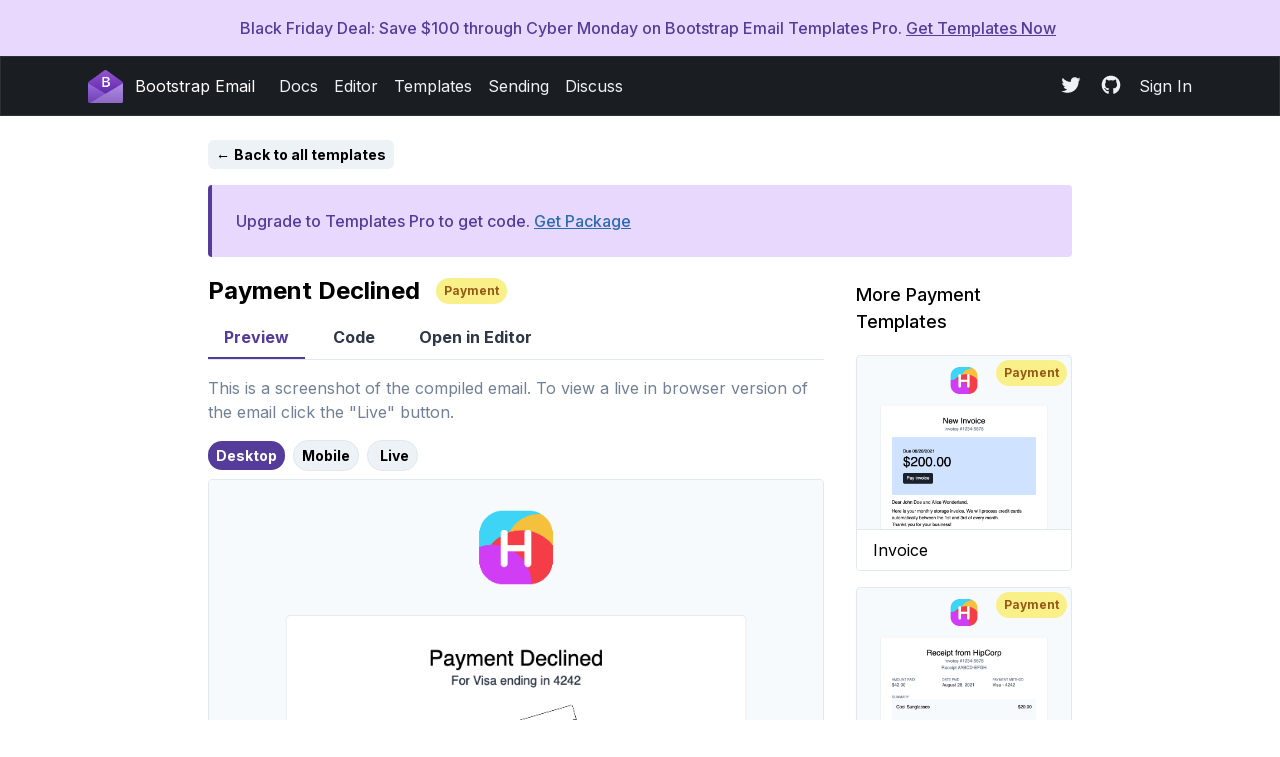

--- FILE ---
content_type: text/html; charset=utf-8
request_url: https://app.bootstrapemail.com/templates/payment-payment-declined
body_size: 6425
content:
<!DOCTYPE html><html><head><title>Bootstrap Email Editor</title><meta content="The Bootstrap Email Editor is the easiest way to build HTML emails that &quot;just work&quot;. The syntax you know and love about Bootstrap built into email." name="description" /><meta content="bootstrap email, bootstrap email template, bootstrap mail, email templates, bootstrap 4 email, html email template, gmail template, outlook template, bootstrap 5 email, bootstrap 4 email templates, mail templates" name="keywords" /><meta content="website" property="og:type" /><meta content="Bootstrap Email Editor" property="og:title" /><meta content="The Bootstrap Email Editor is the easiest way to build HTML emails that &quot;just work&quot;. The syntax you know and love about Bootstrap built into email." property="og:description" /><meta content="https://app.bootstrapemail.com/assets/screenshots/editor-5907203405238f854ce3be250714d6d4e23181a1cc166540e9c9ba351e721e7b.png" property="og:image" /><meta content="summary_large_image" name="twitter:card" /><meta content="Bootstrap Email Editor" name="twitter:title" /><meta content="The Bootstrap Email Editor is the easiest way to build HTML emails that &quot;just work&quot;. The syntax you know and love about Bootstrap built into email." name="twitter:description" /><meta content="https://app.bootstrapemail.com/assets/screenshots/editor-5907203405238f854ce3be250714d6d4e23181a1cc166540e9c9ba351e721e7b.png" name="twitter:image" /><meta name="csrf-param" content="authenticity_token" />
<meta name="csrf-token" content="NHsOvgwxjg4-ot5XPJJvxgeG8u9h126BAZmim39KEZatuj_7d-J0ctQaEJxCDI0HZlzYuN0-oPu8u5iKYm0YJA" /><link rel="icon" type="image/x-icon" href="/assets/favicon-84f9c77d124684b847874408363c0a6f76af03ee317dafbfb1c26ecec9462675.png?v1" /><meta content="width=device-width, initial-scale=1, shrink-to-fit=no" name="viewport" /><link rel="stylesheet" href="/packs/css/application-d8cf5a18.css" data-turbolinks-track="reload" /><script src="/packs/js/application-643371d11939cece6414.js" data-turbolinks-track="reload"></script><script src="/assets/application-f3e4e2fa2842e1f8e3db30b4728be28bffa625ff0e5f6fd219911d2b03323918.js" data-turbolinks-track="reload"></script></head><body><div class="flex flex-col min-h-screen"><div class="flex justify-center bg-purple-200 text-purple-800 font-medium p-4"><a class="block text-center w-full pl-4" href="/templates">Black Friday Deal: Save $100 through Cyber Monday on Bootstrap Email Templates Pro. <span class="underline">Get Templates Now</span></a></div><nav class="flex justify-center bg-brand-gray-900 border-dark-gray mb-6"><div class="max-w-6xl w-full"><div class="py-3 px-6 flex items-center justify-between"><div class="flex items-center"><a class="flex items-center mr-6" href="/editor"><img src="https://bootstrapemail.com/img/icons/logo.png" style="height: 33px" /><span class="text-white ml-3">Bootstrap Email</span></a><div class="items-center space-x-4 hidden sm:flex"><a class="text-gray-200 hover:text-gray-400" href="https://v1.bootstrapemail.com/docs/introduction">Docs</a><a class="text-gray-200 hover:text-gray-400" href="/editor">Editor</a><a class="text-gray-200 hover:text-gray-400" href="/templates">Templates</a><a class="text-gray-200 hover:text-gray-400" href="/sending">Sending</a><a class="text-gray-200 hover:text-gray-400" href="https://github.com/bootstrap-email/bootstrap-email/discussions">Discuss</a></div></div><div class="hidden sm:flex items-center"><div class="inline-block mr-2"><a class="text-gray-200 hover:text-gray-400 pt-1 px-2 inline-block" href="https://twitter.com/BootstrapEmail"><i class="inline-block fill-current w-6 h-6 text-gray-200"><svg xmlns="http://www.w3.org/2000/svg" viewBox="0 0 640 640"><!--!Font Awesome Free v7.1.0 by @fontawesome - https://fontawesome.com License - https://fontawesome.com/license/free Copyright 2025 Fonticons, Inc.--><path d="M523.4 215.7C523.7 220.2 523.7 224.8 523.7 229.3C523.7 368 418.1 527.9 225.1 527.9C165.6 527.9 110.4 510.7 64 480.8C72.4 481.8 80.6 482.1 89.3 482.1C138.4 482.1 183.5 465.5 219.6 437.3C173.5 436.3 134.8 406.1 121.5 364.5C128 365.5 134.5 366.1 141.3 366.1C150.7 366.1 160.1 364.8 168.9 362.5C120.8 352.8 84.8 310.5 84.8 259.5L84.8 258.2C98.8 266 115 270.9 132.2 271.5C103.9 252.7 85.4 220.5 85.4 184.1C85.4 164.6 90.6 146.7 99.7 131.1C151.4 194.8 229 236.4 316.1 240.9C314.5 233.1 313.5 225 313.5 216.9C313.5 159.1 360.3 112 418.4 112C448.6 112 475.9 124.7 495.1 145.1C518.8 140.6 541.6 131.8 561.7 119.8C553.9 144.2 537.3 164.6 515.6 177.6C536.7 175.3 557.2 169.5 576 161.4C561.7 182.2 543.8 200.7 523.4 215.7z"/></svg>
</i></a><a class="text-gray-200 hover:text-gray-400 pt-1 px-2 inline-block" href="https://github.com/bootstrap-email"><i class="inline-block fill-current w-6 h-6 text-gray-200"><svg xmlns="http://www.w3.org/2000/svg" viewBox="0 0 640 640"><!--!Font Awesome Free v7.1.0 by @fontawesome - https://fontawesome.com License - https://fontawesome.com/license/free Copyright 2025 Fonticons, Inc.--><path d="M237.9 461.4C237.9 463.4 235.6 465 232.7 465C229.4 465.3 227.1 463.7 227.1 461.4C227.1 459.4 229.4 457.8 232.3 457.8C235.3 457.5 237.9 459.1 237.9 461.4zM206.8 456.9C206.1 458.9 208.1 461.2 211.1 461.8C213.7 462.8 216.7 461.8 217.3 459.8C217.9 457.8 216 455.5 213 454.6C210.4 453.9 207.5 454.9 206.8 456.9zM251 455.2C248.1 455.9 246.1 457.8 246.4 460.1C246.7 462.1 249.3 463.4 252.3 462.7C255.2 462 257.2 460.1 256.9 458.1C256.6 456.2 253.9 454.9 251 455.2zM316.8 72C178.1 72 72 177.3 72 316C72 426.9 141.8 521.8 241.5 555.2C254.3 557.5 258.8 549.6 258.8 543.1C258.8 536.9 258.5 502.7 258.5 481.7C258.5 481.7 188.5 496.7 173.8 451.9C173.8 451.9 162.4 422.8 146 415.3C146 415.3 123.1 399.6 147.6 399.9C147.6 399.9 172.5 401.9 186.2 425.7C208.1 464.3 244.8 453.2 259.1 446.6C261.4 430.6 267.9 419.5 275.1 412.9C219.2 406.7 162.8 398.6 162.8 302.4C162.8 274.9 170.4 261.1 186.4 243.5C183.8 237 175.3 210.2 189 175.6C209.9 169.1 258 202.6 258 202.6C278 197 299.5 194.1 320.8 194.1C342.1 194.1 363.6 197 383.6 202.6C383.6 202.6 431.7 169 452.6 175.6C466.3 210.3 457.8 237 455.2 243.5C471.2 261.2 481 275 481 302.4C481 398.9 422.1 406.6 366.2 412.9C375.4 420.8 383.2 435.8 383.2 459.3C383.2 493 382.9 534.7 382.9 542.9C382.9 549.4 387.5 557.3 400.2 555C500.2 521.8 568 426.9 568 316C568 177.3 455.5 72 316.8 72zM169.2 416.9C167.9 417.9 168.2 420.2 169.9 422.1C171.5 423.7 173.8 424.4 175.1 423.1C176.4 422.1 176.1 419.8 174.4 417.9C172.8 416.3 170.5 415.6 169.2 416.9zM158.4 408.8C157.7 410.1 158.7 411.7 160.7 412.7C162.3 413.7 164.3 413.4 165 412C165.7 410.7 164.7 409.1 162.7 408.1C160.7 407.5 159.1 407.8 158.4 408.8zM190.8 444.4C189.2 445.7 189.8 448.7 192.1 450.6C194.4 452.9 197.3 453.2 198.6 451.6C199.9 450.3 199.3 447.3 197.3 445.4C195.1 443.1 192.1 442.8 190.8 444.4zM179.4 429.7C177.8 430.7 177.8 433.3 179.4 435.6C181 437.9 183.7 438.9 185 437.9C186.6 436.6 186.6 434 185 431.7C183.6 429.4 181 428.4 179.4 429.7z"/></svg>
</i></a></div><a class="text-gray-200 hover:text-gray-400" href="/users/sign_in">Sign In</a></div><div class="sm:hidden"><button class="rounded p-2" id="menuButton" type="button"><div class="w-8 bg-gray-300 rounded-full" style="height: 2px; margin-bottom: 6px;"></div><div class="w-8 bg-gray-300 rounded-full" style="height: 2px; margin-bottom: 6px;"></div><div class="w-8 bg-gray-300 rounded-full" style="height: 2px;"></div></button><div class="absolute z-50 top-0 hidden" id="mobileNav" style="top: 60px; left: 0; right: 0;"><div class="bg-white rounded-xl shadow-xl flex flex-col p-10 space-y-2"><a class="text-link" href="https://v1.bootstrapemail.com/docs/introduction">Docs</a><a class="text-link" href="/editor">Editor</a><a class="text-link" href="/templates">Templates</a><a class="text-link" href="/sending">Sending</a><a class="text-link" href="https://github.com/bootstrap-email/bootstrap-email/discussions">Discuss</a><a class="text-link inline-flex items-center" href="https://twitter.com/BootstrapEmail"><i class="inline-block fill-current w-5 h-5 mr-1"><svg xmlns="http://www.w3.org/2000/svg" viewBox="0 0 640 640"><!--!Font Awesome Free v7.1.0 by @fontawesome - https://fontawesome.com License - https://fontawesome.com/license/free Copyright 2025 Fonticons, Inc.--><path d="M523.4 215.7C523.7 220.2 523.7 224.8 523.7 229.3C523.7 368 418.1 527.9 225.1 527.9C165.6 527.9 110.4 510.7 64 480.8C72.4 481.8 80.6 482.1 89.3 482.1C138.4 482.1 183.5 465.5 219.6 437.3C173.5 436.3 134.8 406.1 121.5 364.5C128 365.5 134.5 366.1 141.3 366.1C150.7 366.1 160.1 364.8 168.9 362.5C120.8 352.8 84.8 310.5 84.8 259.5L84.8 258.2C98.8 266 115 270.9 132.2 271.5C103.9 252.7 85.4 220.5 85.4 184.1C85.4 164.6 90.6 146.7 99.7 131.1C151.4 194.8 229 236.4 316.1 240.9C314.5 233.1 313.5 225 313.5 216.9C313.5 159.1 360.3 112 418.4 112C448.6 112 475.9 124.7 495.1 145.1C518.8 140.6 541.6 131.8 561.7 119.8C553.9 144.2 537.3 164.6 515.6 177.6C536.7 175.3 557.2 169.5 576 161.4C561.7 182.2 543.8 200.7 523.4 215.7z"/></svg>
</i><span>Twitter</span></a><a class="text-link inline-flex items-center" href="https://github.com/bootstrap-email"><i class="inline-block fill-current w-5 h-5 mr-1"><svg xmlns="http://www.w3.org/2000/svg" viewBox="0 0 640 640"><!--!Font Awesome Free v7.1.0 by @fontawesome - https://fontawesome.com License - https://fontawesome.com/license/free Copyright 2025 Fonticons, Inc.--><path d="M237.9 461.4C237.9 463.4 235.6 465 232.7 465C229.4 465.3 227.1 463.7 227.1 461.4C227.1 459.4 229.4 457.8 232.3 457.8C235.3 457.5 237.9 459.1 237.9 461.4zM206.8 456.9C206.1 458.9 208.1 461.2 211.1 461.8C213.7 462.8 216.7 461.8 217.3 459.8C217.9 457.8 216 455.5 213 454.6C210.4 453.9 207.5 454.9 206.8 456.9zM251 455.2C248.1 455.9 246.1 457.8 246.4 460.1C246.7 462.1 249.3 463.4 252.3 462.7C255.2 462 257.2 460.1 256.9 458.1C256.6 456.2 253.9 454.9 251 455.2zM316.8 72C178.1 72 72 177.3 72 316C72 426.9 141.8 521.8 241.5 555.2C254.3 557.5 258.8 549.6 258.8 543.1C258.8 536.9 258.5 502.7 258.5 481.7C258.5 481.7 188.5 496.7 173.8 451.9C173.8 451.9 162.4 422.8 146 415.3C146 415.3 123.1 399.6 147.6 399.9C147.6 399.9 172.5 401.9 186.2 425.7C208.1 464.3 244.8 453.2 259.1 446.6C261.4 430.6 267.9 419.5 275.1 412.9C219.2 406.7 162.8 398.6 162.8 302.4C162.8 274.9 170.4 261.1 186.4 243.5C183.8 237 175.3 210.2 189 175.6C209.9 169.1 258 202.6 258 202.6C278 197 299.5 194.1 320.8 194.1C342.1 194.1 363.6 197 383.6 202.6C383.6 202.6 431.7 169 452.6 175.6C466.3 210.3 457.8 237 455.2 243.5C471.2 261.2 481 275 481 302.4C481 398.9 422.1 406.6 366.2 412.9C375.4 420.8 383.2 435.8 383.2 459.3C383.2 493 382.9 534.7 382.9 542.9C382.9 549.4 387.5 557.3 400.2 555C500.2 521.8 568 426.9 568 316C568 177.3 455.5 72 316.8 72zM169.2 416.9C167.9 417.9 168.2 420.2 169.9 422.1C171.5 423.7 173.8 424.4 175.1 423.1C176.4 422.1 176.1 419.8 174.4 417.9C172.8 416.3 170.5 415.6 169.2 416.9zM158.4 408.8C157.7 410.1 158.7 411.7 160.7 412.7C162.3 413.7 164.3 413.4 165 412C165.7 410.7 164.7 409.1 162.7 408.1C160.7 407.5 159.1 407.8 158.4 408.8zM190.8 444.4C189.2 445.7 189.8 448.7 192.1 450.6C194.4 452.9 197.3 453.2 198.6 451.6C199.9 450.3 199.3 447.3 197.3 445.4C195.1 443.1 192.1 442.8 190.8 444.4zM179.4 429.7C177.8 430.7 177.8 433.3 179.4 435.6C181 437.9 183.7 438.9 185 437.9C186.6 436.6 186.6 434 185 431.7C183.6 429.4 181 428.4 179.4 429.7z"/></svg>
</i><span>GitHub</span></a><a class="text-link" href="/users/sign_in">Sign In</a></div></div></div></div></div></nav><script>$(function() {
  $('#menuButton').click(function() {
    var mobileNav = $('#mobileNav')
    if (mobileNav.hasClass('hidden')) {
      mobileNav.removeClass('hidden')
    } else {
      mobileNav.addClass('hidden')
    }
  })
})</script><div class="flex-grow"><script crossorigin="anonymous" integrity="sha512-YBk7HhgDZvBxmtOfUdvX0z8IH2d10Hp3aEygaMNhtF8fSOvBZ16D/1bXZTJV6ndk/L/DlXxYStP8jrF77v2MIg==" referrerpolicy="no-referrer" src="https://cdnjs.cloudflare.com/ajax/libs/prism/1.23.0/prism.min.js"></script><link crossorigin="anonymous" href="https://cdnjs.cloudflare.com/ajax/libs/prism/1.23.0/themes/prism-okaidia.min.css" integrity="sha512-mIs9kKbaw6JZFfSuo+MovjU+Ntggfoj8RwAmJbVXQ5mkAX5LlgETQEweFPI18humSPHymTb5iikEOKWF7I8ncQ==" referrerpolicy="no-referrer" rel="stylesheet" /><div class="fixed bottom-0 inset-x-0 px-4 pb-4 sm:inset-0 sm:items-center sm:justify-center z-50 hidden cursor-pointer transition-opacity duration-200 opacity-0" id="purchase-modal"><div class="fixed inset-0 transition-opacity"><div class="absolute inset-0 bg-gray-700 opacity-75"></div></div><div aria-labelledby="modal-headline" aria-modal="true" class="bg-white rounded-lg overflow-hidden shadow-xl transform transition-all sm:max-w-xl sm:w-full" role="dialog"><div class="bg-white px-4 pt-5 pb-4 sm:p-6 sm:pb-4"><div class="sm:flex sm:items-start"><div class="mt-3 text-center sm:mt-0 sm:ml-4 sm:text-left"><h3 class="text-lg leading-6 font-semibold text-gray-900" id="modal-headline">Get Templates Pro Now</h3><div class="mt-2"><div class="flex space-x-4"><p class="leading-6 text-gray-700">You need to upgrade to a templates package before you can get access to use all the templates and the editor integration. Fear not! You can use them for a <strong>lifetime</strong> and on <strong>unlimited projects</strong> once you upgrade!</p><img alt="Building an Email" class="w-32" src="https://app.bootstrapemail.com/assets/undraw/coding-b2548fc756fe725cdc9f78c0a8450eb6cbf3e2ec90ef6d0bc1853e43668c5556.svg" /></div></div></div></div></div><div class="bg-gray-100 px-4 py-3 sm:px-6 sm:flex sm:flex-row-reverse"><span class="flex w-full rounded-md shadow-sm sm:ml-3 sm:w-auto"><a class="inline-flex justify-center w-full rounded-md border border-transparent px-4 py-2 bg-purple-600 text-base leading-6 font-medium text-white shadow-sm hover:bg-purple-500 focus:outline-none focus:border-purple-700 focus:shadow-outline-purple transition ease-in-out duration-150 sm:text-sm sm:leading-5" href="/templates/pricing">Get Templates</a></span><span class="mt-3 flex w-full rounded-md shadow-sm sm:mt-0 sm:w-auto"><button class="inline-flex justify-center w-full rounded-md border border-gray-300 px-4 py-2 bg-white text-base leading-6 font-medium text-gray-700 shadow-sm hover:text-gray-500 focus:outline-none focus:border-blue-300 focus:shadow-outline-blue transition ease-in-out duration-150 sm:text-sm sm:leading-5" data-modal-close="purchase-modal" type="button">Cancel</button></span></div></div></div><script>$(function() {
  function openModal(modal) {
    modal.removeClass('ease-in hidden')
    modal.addClass('ease-out sm:flex')
    setTimeout(function(modal) {
      modal.addClass('opacity-100')
    }.bind(this, modal), 10)
  }

  function closeModal(modal) {
    modal.addClass('ease-in hidden')
    modal.removeClass('ease-out opacity-100 sm:flex')
  }

  $("*[data-modal=purchase-modal]").click(function() {
    var modal = $('#' + $(this).data('modal'))
    openModal(modal)
  })
  $("*[data-modal-close=purchase-modal]").click(function() {
    var modal = $('#' + $(this).data('modal'))
    closeModal(modal)
  })
  $("#purchase-modal").click(function() {
    closeModal($(this))
  })
})</script><div class="flex justify-center w-full"><div class="px-4 w-full max-w-4xl"><a class="btn btn-gray btn-sm text-arrow-left" href="/templates/all">Back to all templates</a><div class="bg-purple-200 text-purple-800 border-l-4 border-purple-800 font-medium rounded p-6 mt-4">Upgrade to Templates Pro to get code. <a class="text-link-blue" href="/templates/pricing">Get Package</a></div><div class="flex flex-col md:flex-row"><div class="mt-4 md:w-3/4 md:pr-8"><h1 class="text-2xl font-semibold flex items-center space-x-4 mb-2"><span>Payment Declined</span><div class="inline-block rounded-full text-xs font-semibold py-1 px-2 m-1 bg-yellow-300 text-yellow-800">Payment</div></h1><div class="flex space-x-2"><button class="font-semibold py-2 px-4 border-b-2 text-purple-800 border-purple-800 rounded-t-lg hover:bg-gray-100 focus:outline-none">Preview</button><button class="font-semibold py-2 px-4 border-b-2 text-gray-800 border-transparent rounded-t-lg hover:bg-gray-100 focus:outline-none" data-modal="purchase-modal"><i class="fas fa-lock text-xs text-gray-600 mr-1"></i> Code</button><button class="font-semibold py-2 px-4 border-b-2 text-gray-800 border-transparent rounded-t-lg hover:bg-gray-100 focus:outline-none" data-modal="purchase-modal"><i class="fas fa-lock text-xs text-gray-600 mr-1"></i> Open in Editor</button></div><hr class="mb-4" /><div class="w-full"><div id="previewView"><div class="text-muted mb-4">This is a screenshot of the compiled email. To view a live in browser version of the email click the "Live" button.</div><div class="mb-2 space-x-2"><button class="btn btn-sm rounded-full bg-purple-800 text-white" id="desktopButton">Desktop</button><button class="btn btn-sm rounded-full btn-gray border" id="mobileButton">Mobile</button><button class="btn btn-gray btn-sm border rounded-full inline-flex items-baseline" data-modal="purchase-modal"><i class="fas fa-lock text-xs text-gray-600 mr-1"></i> Live</button></div><img class="rounded border w-full" id="desktopImg" src="/assets/templates/payment-payment-declined-15c55e2ae6f994d9e0d774d1add39cbcab3628e1b4faabff565c2cf610e3ab13.png" /><img class="rounded border w-full sm:w-1/2 sm:mx-auto hidden" id="mobileImg" src="/assets/templates/payment-payment-declined-mobile-ae934e261a650574ede775531ea31a4eba77dc2e526ea83bbbf3211be08ff2b3.png" /></div></div></div><div class="md:w-1/4 mt-6"><div class="space-y-3"><h2 class="text-lg font-medium">More Payment Templates</h2><div class="flex flex-wrap -mx-2"><div class="p-2 w-1/2 md:w-full"><div class="group overflow-hidden relative rounded border bg-cover bg-top hover:border-purple-700" style="background-image: url(/assets/templates/payment-invoice-02db136b43c9889f3167249e319b30e97acb6a8bd561390d10820638e407a0c1.png);"><div class="w-full h-full" style="padding-bottom: 100%;"></div><div class="absolute inset-0 flex flex-col justify-between items-end"><div class="inline-block rounded-full text-xs font-semibold py-1 px-2 m-1 bg-yellow-300 text-yellow-800">Payment</div><div class="w-full bg-white border-t py-2 px-4 group-hover:border-purple-700">Invoice</div></div><a class="absolute inset-0" href="/templates/payment-invoice"></a></div></div><div class="p-2 w-1/2 md:w-full"><div class="group overflow-hidden relative rounded border bg-cover bg-top hover:border-purple-700" style="background-image: url(/assets/templates/payment-receipt-078b91e82558c56c824dc03e2f6bcf95ecb86ce9756c7adb7da94b36698b05ab.png);"><div class="w-full h-full" style="padding-bottom: 100%;"></div><div class="absolute inset-0 flex flex-col justify-between items-end"><div class="inline-block rounded-full text-xs font-semibold py-1 px-2 m-1 bg-yellow-300 text-yellow-800">Payment</div><div class="w-full bg-white border-t py-2 px-4 group-hover:border-purple-700">Receipt</div></div><a class="absolute inset-0" href="/templates/payment-receipt"></a></div></div></div></div></div></div></div></div><script>$(function() {
  function activeTopNav(addButton, removeButton, addView, removeView) {
    $(addButton).addClass('text-purple-800 border-purple-800')
    $(addButton).removeClass('text-gray-800 border-transparent')
    $(removeButton).removeClass('text-purple-800 border-purple-800')
    $(removeButton).addClass('text-gray-800 border-transparent')
    $(addView).removeClass('hidden')
    $(removeView).addClass('hidden')
  }
  $('#previewButton').click(function() {
    activeTopNav('#previewButton', '#codeButton', '#previewView', '#codeView')
  })
  $('#codeButton').click(function() {
    activeTopNav('#codeButton', '#previewButton', '#codeView', '#previewView')
  })

  $('#desktopButton').click(function() {
    $(this).addClass('bg-purple-800 text-white')
    $(this).removeClass('btn-gray border')
    $('#mobileButton').removeClass('bg-purple-800 text-white')
    $('#mobileButton').addClass('btn-gray border')
    $('#desktopImg').removeClass('hidden')
    $('#mobileImg').addClass('hidden')
  })
  $('#mobileButton').click(function() {
    $(this).addClass('bg-purple-800 text-white')
    $(this).removeClass('btn-gray border')
    $('#desktopButton').removeClass('bg-purple-800 text-white')
    $('#desktopButton').addClass('btn-gray border')
    $('#desktopImg').addClass('hidden')
    $('#mobileImg').removeClass('hidden')
  })
})</script></div><nav class="flex justify-center border-t mt-6"><div class="max-w-6xl w-full"><div class="py-6 px-3 flex items-center justify-between"><div class="flex items-center space-x-4 text-gray-700"><span>&copy;2026 Bootstrap Email</span><span class="mx-3">-</span><a class="text-link-blue" href="/legal/privacy">Privacy Policy</a></div></div></div></nav></div><script>!function(t,e){var o,n,p,r;e.__SV||(window.posthog && window.posthog.__loaded)||(window.posthog=e,e._i=[],e.init=function(i,s,a){function g(t,e){var o=e.split(".");2==o.length&&(t=t[o[0]],e=o[1]),t[e]=function(){t.push([e].concat(Array.prototype.slice.call(arguments,0)))}}(p=t.createElement("script")).type="text/javascript",p.crossOrigin="anonymous",p.async=!0,p.src=s.api_host.replace(".i.posthog.com","-assets.i.posthog.com")+"/static/array.js",(r=t.getElementsByTagName("script")[0]).parentNode.insertBefore(p,r);var u=e;for(void 0!==a?u=e[a]=[]:a="posthog",u.people=u.people||[],u.toString=function(t){var e="posthog";return"posthog"!==a&&(e+="."+a),t||(e+=" (stub)"),e},u.people.toString=function(){return u.toString(1)+".people (stub)"},o="init Rr Mr fi Or Ar ci Tr Cr capture Mi calculateEventProperties Lr register register_once register_for_session unregister unregister_for_session Hr getFeatureFlag getFeatureFlagPayload isFeatureEnabled reloadFeatureFlags updateEarlyAccessFeatureEnrollment getEarlyAccessFeatures on onFeatureFlags onSurveysLoaded onSessionId getSurveys getActiveMatchingSurveys renderSurvey displaySurvey canRenderSurvey canRenderSurveyAsync identify setPersonProperties group resetGroups setPersonPropertiesForFlags resetPersonPropertiesForFlags setGroupPropertiesForFlags resetGroupPropertiesForFlags reset get_distinct_id getGroups get_session_id get_session_replay_url alias set_config startSessionRecording stopSessionRecording sessionRecordingStarted captureException loadToolbar get_property getSessionProperty Ur jr createPersonProfile zr kr Br opt_in_capturing opt_out_capturing has_opted_in_capturing has_opted_out_capturing get_explicit_consent_status is_capturing clear_opt_in_out_capturing Dr debug M Nr getPageViewId captureTraceFeedback captureTraceMetric $r".split(" "),n=0;n<o.length;n++)g(u,o[n]);e._i.push([i,s,a])},e.__SV=1)}(document,window.posthog||[]);
posthog.init('phc_ORhXfXQEaWmwwLM9fnW59HKRxMwozf7G1yXRPVw2GJB', {
    api_host: 'https://us.i.posthog.com',
    defaults: '2025-05-24',
    person_profiles: 'identified_only', // or 'always' to create profiles for anonymous users as well
})</script><script defer src="https://static.cloudflareinsights.com/beacon.min.js/vcd15cbe7772f49c399c6a5babf22c1241717689176015" integrity="sha512-ZpsOmlRQV6y907TI0dKBHq9Md29nnaEIPlkf84rnaERnq6zvWvPUqr2ft8M1aS28oN72PdrCzSjY4U6VaAw1EQ==" data-cf-beacon='{"version":"2024.11.0","token":"2b43a5b0e6004ee2b96f84a5971604b6","r":1,"server_timing":{"name":{"cfCacheStatus":true,"cfEdge":true,"cfExtPri":true,"cfL4":true,"cfOrigin":true,"cfSpeedBrain":true},"location_startswith":null}}' crossorigin="anonymous"></script>
</body></html>

--- FILE ---
content_type: application/javascript
request_url: https://us-assets.i.posthog.com/array/phc_ORhXfXQEaWmwwLM9fnW59HKRxMwozf7G1yXRPVw2GJB/config.js
body_size: -256
content:
(function() {
  window._POSTHOG_REMOTE_CONFIG = window._POSTHOG_REMOTE_CONFIG || {};
  window._POSTHOG_REMOTE_CONFIG['phc_ORhXfXQEaWmwwLM9fnW59HKRxMwozf7G1yXRPVw2GJB'] = {
    config: {"token": "phc_ORhXfXQEaWmwwLM9fnW59HKRxMwozf7G1yXRPVw2GJB", "supportedCompression": ["gzip", "gzip-js"], "hasFeatureFlags": false, "captureDeadClicks": false, "capturePerformance": {"network_timing": true, "web_vitals": true, "web_vitals_allowed_metrics": null}, "autocapture_opt_out": false, "autocaptureExceptions": false, "analytics": {"endpoint": "/i/v0/e/"}, "elementsChainAsString": true, "errorTracking": {"autocaptureExceptions": false, "suppressionRules": []}, "logs": {"captureConsoleLogs": false}, "sessionRecording": false, "heatmaps": true, "conversations": false, "surveys": false, "productTours": false, "defaultIdentifiedOnly": true},
    siteApps: []
  }
})();

--- FILE ---
content_type: image/svg+xml
request_url: https://app.bootstrapemail.com/assets/undraw/coding-b2548fc756fe725cdc9f78c0a8450eb6cbf3e2ec90ef6d0bc1853e43668c5556.svg
body_size: 2697
content:
<svg id="6088ba52-b752-42bb-ac91-0a74df332082" data-name="Layer 1" xmlns="http://www.w3.org/2000/svg" xmlns:xlink="http://www.w3.org/1999/xlink" width="900.94" height="787" viewBox="0 0 900.94 787"><defs><linearGradient id="33dd52eb-d837-4874-aadb-63a17bd6edfc" x1="611.05" y1="646" x2="611.05" y2="103.5" gradientUnits="userSpaceOnUse"><stop offset="0" stop-color="gray" stop-opacity="0.25"/><stop offset="0.54" stop-color="gray" stop-opacity="0.12"/><stop offset="1" stop-color="gray" stop-opacity="0.1"/></linearGradient></defs><title>coding</title><rect x="763.63" y="283" width="52" height="27" fill="#805ad5" opacity="0.2"/><rect x="767.63" y="316" width="52" height="27" fill="#805ad5" opacity="0.2"/><rect x="724.63" y="87" width="52" height="27" fill="#805ad5" opacity="0.2"/><rect x="761.63" y="118" width="52" height="27" fill="#805ad5" opacity="0.2"/><rect x="661.63" y="89" width="52" height="27" fill="#805ad5" opacity="0.2"/><rect x="828.63" y="149" width="52" height="27" fill="#805ad5" opacity="0.2"/><rect x="765.63" y="151" width="52" height="27" fill="#805ad5" opacity="0.2"/><rect x="698.63" y="120" width="52" height="27" fill="#805ad5" opacity="0.2"/><rect x="825.63" y="357" width="52" height="27" fill="#805ad5" opacity="0.2"/><rect x="762.63" y="359" width="52" height="27" fill="#805ad5" opacity="0.2"/><path d="M280.17,332.5s73.29,73.29,31.92,182S383,804.14,383,804.14s-1.2-.18-3.43-.57C229.05,777,154.26,604.85,238,477,269.08,429.41,294.62,373.64,280.17,332.5Z" transform="translate(-149.42 -56.5)" fill="#805ad5"/><path d="M280.17,332.5s41.37,89.84,0,163.12-7.09,279,102.84,308.52" transform="translate(-149.42 -56.5)" fill="none" stroke="#535461" stroke-miterlimit="10" stroke-width="2"/><path d="M149.63,628.92s83.63-13.32,91.25,61.63S401.7,775.89,401.7,775.89s-1,.68-2.87,1.91c-126.49,83-247.4,52.89-229.17-57.36C176.43,679.45,175.87,638.28,149.63,628.92Z" transform="translate(-149.42 -56.5)" fill="#805ad5"/><path d="M149.63,628.92s83.63-13.32,91.25,61.63S401.7,775.89,401.7,775.89s-1,.68-2.87,1.91c-126.49,83-247.4,52.89-229.17-57.36C176.43,679.45,175.87,638.28,149.63,628.92Z" transform="translate(-149.42 -56.5)" fill="#f5f5f5" opacity="0.2"/><path d="M149.63,628.92s64.91,14.25,59.58,73.27S305.61,832,401.7,775.89" transform="translate(-149.42 -56.5)" fill="none" stroke="#535461" stroke-miterlimit="10" stroke-width="2"/><rect x="0.63" y="284" width="52" height="27" fill="#805ad5" opacity="0.2"/><rect x="37.63" y="315" width="52" height="27" fill="#805ad5" opacity="0.2"/><rect x="318.63" width="52" height="27" fill="#805ad5" opacity="0.2"/><rect x="728.63" y="498" width="52" height="27" fill="#805ad5" opacity="0.2"/><rect x="41.63" y="348" width="52" height="27" fill="#805ad5" opacity="0.2"/><rect x="355.63" y="31" width="52" height="27" fill="#805ad5" opacity="0.2"/><rect x="165.63" y="214" width="52" height="27" fill="#805ad5" opacity="0.2"/><rect x="202.63" y="245" width="52" height="27" fill="#805ad5" opacity="0.2"/><rect x="301.63" y="228" width="52" height="27" fill="#805ad5" opacity="0.2"/><rect x="206.63" y="278" width="52" height="27" fill="#805ad5" opacity="0.2"/><rect x="798.63" y="498" width="52" height="27" fill="#805ad5" opacity="0.2"/><path d="M870.07,447.61a412.25,412.25,0,0,1-6.18-56.71h0a76,76,0,0,0-53.46-69.38c-5.46-1.68-11.47-3.25-18.11-4.66-58.2-12.36-75.88-1.57-77.89-.15A74.63,74.63,0,0,1,710,307.1c-.1-.34-.19-.68-.29-1a74.51,74.51,0,0,0,19.91-44.89c9.71-9.84,15.38-21.72,15.38-34.51,0-11-4.2-21.32-11.55-30.25V179.07a75.57,75.57,0,0,0-75.57-75.57h-6.13a75.57,75.57,0,0,0-75.57,75.57v18.73c-6.67,8.61-10.45,18.44-10.45,28.88,0,12.52,5.44,24.16,14.78,33.88a74.52,74.52,0,0,0,20.74,46.34c.41,2.84.83,5.89,1.24,9.11L498.39,338s-40.14,1.65-66,55C410.52,438.19,367,554.29,354.11,588.85h0c-2.33,6.26-3.65,9.85-3.65,9.85s.43-.43,1.24-1.17l-1.24,3.37s.63-.64,1.83-1.69c-1.82,14.46-2.08,39.29,16.86,42.38,15.88,2.59,56.8,3.66,87.71,4.09v0H459c20.49.27,36.08.27,36.08.27v-.27H827.52v-3.41a22.91,22.91,0,0,0-1.83-9l.46-.56a18.25,18.25,0,0,1,3.45,8,8,8,0,0,1-.16.84l.2-.51a8.56,8.56,0,0,1-.2,2.71s42.65-109.89,42.19-175.51A111.17,111.17,0,0,0,870.07,447.61ZM604.22,330.86a76.25,76.25,0,0,1-1.06-9.48s0-.06,0-.09C603.53,324.38,603.89,327.58,604.22,330.86ZM475,566.9v26.19L458.6,596.6Z" transform="translate(-149.42 -56.5)" fill="url(#33dd52eb-d837-4874-aadb-63a17bd6edfc)"/><path d="M503.71,57.57h0a75.57,75.57,0,0,1,75.57,75.57v32.24a0,0,0,0,1,0,0H428.14a0,0,0,0,1,0,0V133.14A75.57,75.57,0,0,1,503.71,57.57Z" fill="#e14b5a"/><ellipse cx="504.24" cy="175.95" rx="86.14" ry="59.19" fill="#e14b5a"/><path d="M598.44,289.79s18,94.07,0,119.44,55,35.41,55,35.41L729,417.16l10.57-67.65s-46-25.9-36.47-78.22Z" transform="translate(-149.42 -56.5)" fill="#f7c4a7"/><path d="M821.46,606.89s4.76,20.61-21.14,24.31a146.45,146.45,0,0,1-46.08-.55l-5.71-51.77h60.25Z" transform="translate(-149.42 -56.5)" fill="#f7c4a7"/><path d="M364.12,580.51S352.68,627,378.58,631.2s121,4.23,121,4.23v-55l-43.06,9.2L416.1,550.87Z" transform="translate(-149.42 -56.5)" fill="#f7c4a7"/><path d="M604,320.18l-101.21,21.4s-38.58,1.59-63.42,52.85-78.75,197.66-78.75,197.66,46-46.51,99.89,3.17l35.94-65-7.93,103.06H767V584.69s58.13,31.18,53.91,48.62c0,0,49.75-128.18,39-186.43a396.18,396.18,0,0,1-5.94-54.5h0a73,73,0,0,0-51.38-66.67c-5.24-1.61-11-3.12-17.4-4.47-59.72-12.68-75,0-75,0s-11.57,37.64-11.36,54.7c.26,21.93-31.18,36.47-31.18,36.47s-46.51-11.1-48.62-20.08S600.28,330.75,604,320.18Z" transform="translate(-149.42 -56.5)" opacity="0.1"/><path d="M604,318.07l-101.21,21.4s-38.58,1.59-63.42,52.85S360.61,590,360.61,590s46-46.51,99.89,3.17l35.94-65L488.51,631.2H767V582.58s58.13,31.18,53.91,48.62c0,0,49.75-128.18,39-186.43a396.18,396.18,0,0,1-5.94-54.5h0a73,73,0,0,0-51.38-66.67c-5.24-1.61-11-3.12-17.4-4.47-59.72-12.68-75,0-75,0s-11.57,37.64-11.36,54.7c.26,21.93-31.18,36.47-31.18,36.47s-46.51-11.1-48.62-20.08S600.28,328.64,604,318.07Z" transform="translate(-149.42 -56.5)" fill="#575988"/><path d="M707.42,313.58a71.53,71.53,0,0,1-2.76-37.52L600,294.55s1.51,7.91,3.22,19.76a71.86,71.86,0,0,0,104.18-.73Z" transform="translate(-149.42 -56.5)" opacity="0.1"/><path d="M725.27,259.67a71.88,71.88,0,0,1-143.73,1.74c0-.58,0-1.16,0-1.74a71.89,71.89,0,0,1,40.29-64.59q3.23-1.58,6.64-2.84a72.39,72.39,0,0,1,37-3.44h0a71.82,71.82,0,0,1,59.61,66.1Q725.27,257.27,725.27,259.67Z" transform="translate(-149.42 -56.5)" fill="#f7c4a7"/><g opacity="0.1"><path d="M628.36,193.93l.1-.06q-3.41,1.26-6.64,2.84a71.89,71.89,0,0,0-40.29,64.59c0,.58,0,1.16,0,1.74a16,16,0,0,0,6.45-1.55c17.52-8.18,28-33.2,32.16-50.65C621.64,204.59,623.05,197.55,628.36,193.93Z" transform="translate(-149.42 -56.5)"/><path d="M683.37,195.94a71.28,71.28,0,0,0-17.87-5.51,23.06,23.06,0,0,1,12.83,8.06,32.86,32.86,0,0,1,3.93,7,72.07,72.07,0,0,0-60.45,1.25c4.51,9.89,18.5,15.28,27.84,18.89q15.34,5.92,31,10.83l-9.24-7.5,20.87,3.32a36.15,36.15,0,0,0-1.46-12.3c4,3.22,9.3,4.3,13.64,7,8.13,5.13,11.52,15,15.95,23.55,1.17,2.26,2.55,4.57,4.66,6A71.91,71.91,0,0,0,683.37,195.94Z" transform="translate(-149.42 -56.5)"/></g><path d="M628.36,192.3l.1-.06q-3.41,1.26-6.64,2.84a71.89,71.89,0,0,0-40.29,64.59c0,.58,0,1.16,0,1.74a16,16,0,0,0,6.45-1.55c17.52-8.18,28-33.2,32.16-50.65C621.64,203,623.05,195.93,628.36,192.3Z" transform="translate(-149.42 -56.5)" fill="#632652"/><path d="M683.37,194.32a71.28,71.28,0,0,0-17.87-5.51,23.06,23.06,0,0,1,12.83,8.06,32.86,32.86,0,0,1,3.93,7,72.07,72.07,0,0,0-60.45,1.25c4.51,9.89,18.5,15.28,27.84,18.89q15.34,5.92,31,10.83l-9.24-7.5,20.87,3.32a36.15,36.15,0,0,0-1.46-12.3c4,3.22,9.3,4.3,13.64,7,8.13,5.13,11.52,15,15.95,23.55,1.17,2.26,2.55,4.57,4.66,6A71.91,71.91,0,0,0,683.37,194.32Z" transform="translate(-149.42 -56.5)" fill="#632652"/><path d="M573.33,247.82s74-92,159.61,0l-7.4-20.61s-40.17-58.66-68.7-46-56.55,21.67-56.55,21.67Z" transform="translate(-149.42 -56.5)" opacity="0.1"/><path d="M573.33,246.19s74-92,159.61,0l-7.4-20.61s-40.17-58.66-68.7-46-56.55,21.67-56.55,21.67Z" transform="translate(-149.42 -56.5)" fill="#e14b5a"/><path d="M512.55,444.38s-15.85,42.28,6.34,80.33-19.55,53.91-19.55,53.91" transform="translate(-149.42 -56.5)" opacity="0.1"/><path d="M769.4,406.33s27.48,34.88,9.51,66.06S762,578.62,762,578.62" transform="translate(-149.42 -56.5)" opacity="0.1"/><path d="M338.82,553.3H644.29a25.37,25.37,0,0,1,25.37,25.37v0a0,0,0,0,1,0,0H313.46a0,0,0,0,1,0,0v0A25.37,25.37,0,0,1,338.82,553.3Z" fill="#535461"/><path d="M369.9,378.89H613.22a39,39,0,0,1,39,39V559.11a0,0,0,0,1,0,0H330.9a0,0,0,0,1,0,0V417.89A39,39,0,0,1,369.9,378.89Z" fill="#535461"/><circle cx="491.29" cy="476.93" r="19.03" fill="#fff"/><path d="M577.56,204.7s72.72-72.68,151.15-1.33" transform="translate(-149.42 -56.5)" fill="none" stroke="#000" stroke-miterlimit="10" opacity="0.1"/><rect x="590.36" y="143.57" width="7.3" height="41.39" fill="#6a5c99"/><path d="M580.62,170.35h0a25.16,25.16,0,0,1,25.16,25.16v1.62a25.16,25.16,0,0,1-25.16,25.16h0a0,0,0,0,1,0,0V170.35a0,0,0,0,1,0,0Z" fill="#ffd037"/><rect x="575.75" y="167.92" width="11.36" height="56.81" rx="5.68" ry="5.68" fill="#6a5c99"/><rect x="558.44" y="200.88" width="7.3" height="41.39" transform="translate(974.76 386.65) rotate(-180)" fill="#6a5c99"/><path d="M550.32,227.66h0a25.16,25.16,0,0,1,25.16,25.16v1.62a25.16,25.16,0,0,1-25.16,25.16h0a0,0,0,0,1,0,0V227.66A0,0,0,0,1,550.32,227.66Z" transform="translate(976.38 450.76) rotate(180)" fill="#ffd037"/><rect x="568.99" y="225.23" width="11.36" height="56.81" rx="5.68" ry="5.68" transform="translate(999.92 450.76) rotate(-180)" fill="#6a5c99"/><path d="M738.92,155.83c-9.89-20.56-31.43-45.42-77.86-47.41v-.06l-.56,0h0l-16.45.78v.08c-46.12,2.12-67.56,26.89-77.42,47.38A106.59,106.59,0,0,0,556.41,201l5.68-.14,5.68-.13A96.65,96.65,0,0,1,577,161.21c12.52-25.72,35.56-39.39,68.47-40.66h0l14.55-.81h0C692.95,121,716,134.69,728.51,160.4a96.65,96.65,0,0,1,9.25,39.54l5.68.13,5.68.14A106.59,106.59,0,0,0,738.92,155.83Z" transform="translate(-149.42 -56.5)" fill="#ffd037"/><rect x="74.28" y="579" width="774.71" height="208" fill="#d6d6e3"/><rect x="74.28" y="593" width="774.71" height="27" opacity="0.1"/><rect x="22.31" y="576" width="878.63" height="27" fill="#d6d6e3"/></svg>